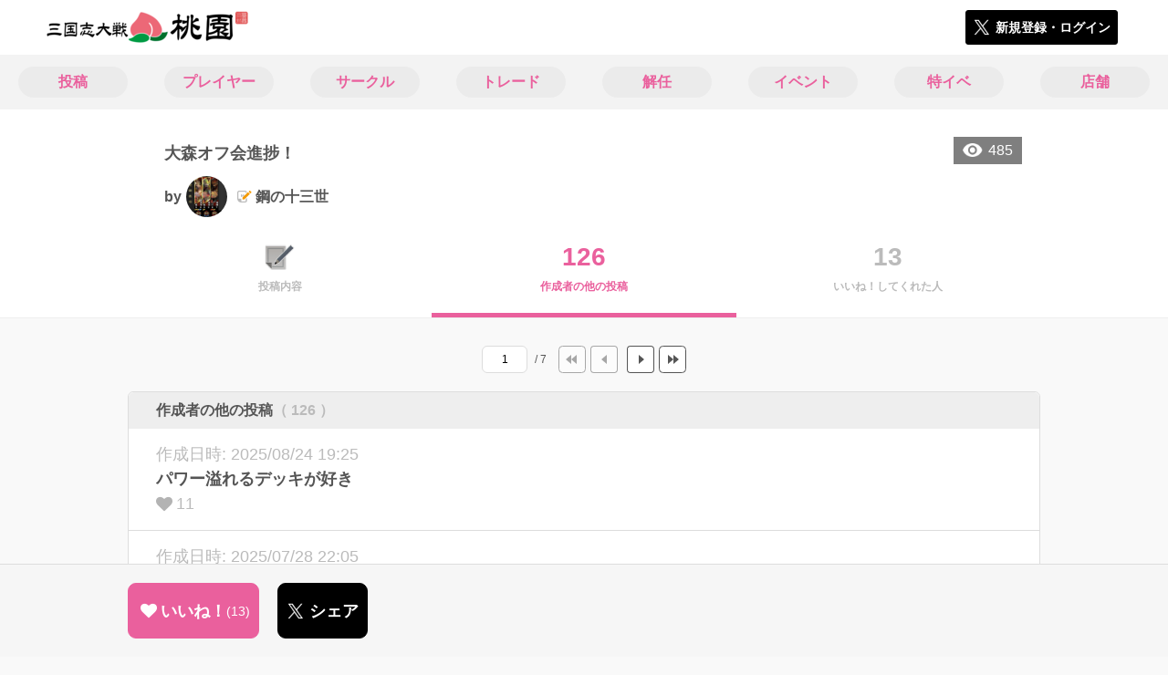

--- FILE ---
content_type: text/html; charset=utf-8
request_url: https://3594t-touen.jp/posts/182416/others
body_size: 7114
content:
<!DOCTYPE html><html><head><link rel="stylesheet" media="all" href="/production/assets/vendor/normalize.css/normalize.min.css" /><link rel="stylesheet" media="all" href="/production/assets/vendor/font-awesome/css/font-awesome.min.css" /><link rel="stylesheet" media="all" href="/production/assets/vendor/c3/c3.css" /><link rel="stylesheet" media="screen" href="/production/assets/application.2bf3eae5b7249fefd810.css" /><style>body {
    font-family: "Hiragino Kaku Gothic ProN", "Meiryo", "メイリオ", sans-serif;
}</style><meta name="csrf-param" content="authenticity_token" />
<meta name="csrf-token" content="waeMai7MFu0qSDmBddhuL2+c8yNFBnkvrY01VUPCCWrvf7DXAX5vJ+TPWzTTHCCK9LENC5/NOvH4nqYYU71Ayg==" /><link rel="shortcut icon" type="image/x-icon" href="https://d3r48p4ajaoh51.cloudfront.net/production/uploads/theme/favicon/3/da079690-95ac-48a8-af88-862228308e6f-%E6%A1%83%E5%9C%92_%E3%83%95%E3%82%A1%E3%83%92%E3%82%99%E3%82%B3%E3%83%B3.png" /><link rel="apple-touch-icon" type="image/png" href="https://d3r48p4ajaoh51.cloudfront.net/production/uploads/theme/apple_touch_icon/3/80336d91-100b-4ea2-a7b2-e577d179f84c-touen_icon.png" /><meta charset="UTF-8">
<title>大森オフ会進捗！ | 三国志大戦のコミュニティ|桃園|</title>
<meta name="description" content="三国志大戦　桃園勢　大森オフ会！ 日時　９月７日（土曜日） 　　　１３時〜１８時（貸切） 場所　GIGO大森（三国志大戦の台を貸切予定） 飲み会　やる予定！１８時半から２０時半くらいまで！ 企画　コストを最大限に開放！２４コスト使えるよ！ 　　　（８枚まで登録可能） 　　　やりたい事をみんなで考えたいです という内容。狂武練の章みたいなデッキをみんな組める...">
<link rel="canonical" href="https://3594t-touen.jp/posts/182416/others">
<meta name="twitter:card" content="summary_large_image">
<meta name="twitter:title" content="大森オフ会進捗！ | 三国志大戦のコミュニティ|桃園|">
<meta name="twitter:description" content="三国志大戦　桃園勢　大森オフ会！

日時　９月７日（土曜日）
　　　１３時〜１８時（貸切）

場所　GIGO大森（三国志大戦の台を貸切予定）

飲み会　やる予定！１８時半から２０時半くらいまで！

企画　コストを最大限に開放！２４コスト使えるよ！
　　　（８枚まで登録可能）
　　　やりたい事をみんなで考えたいです

という内容。狂武練の章みたいなデッキをみんな組める...">
<meta name="twitter:image" content="https://d3r48p4ajaoh51.cloudfront.net/production/uploads/theme/capture/3/50c3f1b5-a918-4e39-9b88-a7de067b9640-%E6%A1%83%E5%9C%92_SNS%E5%BA%83%E5%91%8A%E7%94%A8.jpg">
<meta name="twitter:image:width" content="100">
<meta name="twitter:image:height" content="100">
<meta property="og:type" content="website">
<meta property="og:url" content="https://3594t-touen.jp/posts/182416/others">
<meta property="og:site_name" content="桃園">
<meta property="og:title" content="大森オフ会進捗！ | 三国志大戦のコミュニティ|桃園|">
<meta property="og:description" content="三国志大戦　桃園勢　大森オフ会！

日時　９月７日（土曜日）
　　　１３時〜１８時（貸切）

場所　GIGO大森（三国志大戦の台を貸切予定）

飲み会　やる予定！１８時半から２０時半くらいまで！

企画　コストを最大限に開放！２４コスト使えるよ！
　　　（８枚まで登録可能）
　　　やりたい事をみんなで考えたいです

という内容。狂武練の章みたいなデッキをみんな組める...">
<meta property="og:image" content="https://d3r48p4ajaoh51.cloudfront.net/production/uploads/theme/capture/3/50c3f1b5-a918-4e39-9b88-a7de067b9640-%E6%A1%83%E5%9C%92_SNS%E5%BA%83%E5%91%8A%E7%94%A8.jpg">
<meta property="og:locale" content="ja_JP">
<meta name="author" content="https://www.segafave.co.jp"><meta content="width=device-width, maximum-scale=1, user-scalable=0" name="viewport" /><style>button:not(.button-none),
[type="button"]:not(.button-none),
[type="reset"]:not(.button-none),
input[type="submit"]:not(.button-none),
.button:not(.button-none) {
  background-color: #ea609d;
  border-color: #ea609d;
}.color, a.color, .ckeditor a {
  color: #ea609d;
}
.fa.active, .active > .fa:not(.white), .fa:not(.white):not(.without-hover):hover {
  color: #ea609d;
}
.accordions .accordion.opened .accordion_title:after {
  border-color: #ea609d;
}
.status_labels .status {
  color: #ea609d;
  border-color: #ea609d;
}
.notification_popup {
  background-color: #ea609d;
}
.notification_popup:before {
  border-bottom-color: #ea609d;
}
.tabs .tabs_inner .tab.active {
  color: #ea609d;
}
.tabs .tabs_inner .tab.active:after {
  background-color: #ea609d;
}
.active .tabicon svg g path,
.active .tabicon svg g polygon {
  color: #ea609d;
  fill: #ea609d;
}
.global_nav .global_nav--link:hover .global_nav--link--inner { background-color: #ea609d; }
.local_nav--link.active       { color: #ea609d; }
.local_nav--link.active:after { border-bottom-color: #ea609d; }
.local_nav--link.active .local_nav--link_star       { background-color: #ea609d; }
.local_nav--link.active .local_nav--link_star:after { border-top-color: #ea609d; }
.bordered_label {
  border-color: rgba(234, 96, 157, 0.5);
  color: rgba(234, 96, 157, 0.5);
}
.bordered_label.active {
  border-color: rgba(234, 96, 157, 1.0);
  color: rgba(234, 96, 157, 1.0);
}
.ribbon:before, .ribbon.large:before {
  border-left-color: #ea609d;
  border-top-color: #ea609d;
}
.ribbon:after, .ribbon.large:after {
  border-right-color: #ea609d;
  border-bottom-color: #ea609d;
  -webkit-filter: brightness(0.8);
  filter: brightness(0.8);
}
.ribbon_recruit .text {
  background-color: #ea609d;
}
.border-shadow-color {
  box-shadow: 0 0 0 3px #ea609d;
}
.border-shadow.border-shadow-color {
  box-shadow: 0 0 0 3px #ea609d, 0 0 0 6px #FFFFFF;
}
.special_name > div {
  background: #ea609d;
}
.floating_button {
  background: #ea609d;
}
.detail_container .detail_main .detail_cooperation_table .sub_text a {
  color: #ea609d;
}
.stepper--step.active:before {
  background: #ea609d;
}
.stepper--step.active .stepper--step--button {
  border-color: #ea609d;
  background: #ea609d;
}
.stepper--step.active .stepper--step--button.is-inverted span {
  color: #ea609d !important;
}
.summarized_posts .summary_title .icon {
  background-color: #ea609d;
}
.categorized_answers .category_title .icon {
  background-color: #ea609d;
}</style><script async="" src="https://www.googletagmanager.com/gtag/js?id=UA-85200140-4"></script><script>window.dataLayer = window.dataLayer || [];
function gtag(){dataLayer.push(arguments);}
gtag('js', new Date());
gtag('config', 'UA-85200140-4');</script><script async="" src="//pagead2.googlesyndication.com/pagead/js/adsbygoogle.js"></script></head><body class="posts-others " style=" "><div id="wrapper"><div id="header"><div class="header_container"><div class="header_inner"><a class="logo" href="/"><img alt="桃園" src="https://d3r48p4ajaoh51.cloudfront.net/production/uploads/theme/logo/3/5f592527-47c8-4acc-ba5a-92de2570d1cb-%E6%A1%83%E5%9C%92_%E3%83%AD%E3%82%B3%E3%82%99.png" /></a><div class="h1_text"> </div><div class="nav_icons"><div class="button_container"><a class="button small blue" data-modal="#login"><span class="icon icon-twitter"></span><span>新規登録・ログイン</span></a></div></div></div></div></div><div id="contents"><div class="global_nav"><div class="global_nav--inner"><a class="color global_nav--link" href="/posts"><div class="global_nav--link--inner">投稿</div></a><a class="color global_nav--link" href="/users"><div class="global_nav--link--inner">プレイヤー</div></a><a class="color global_nav--link" href="/teams"><div class="global_nav--link--inner">サークル</div></a><a class="color global_nav--link" href="/trades"><div class="global_nav--link--inner">トレード</div></a><a class="color global_nav--link" href="/recruitments"><div class="global_nav--link--inner">解任</div></a><a class="color global_nav--link" href="/events"><div class="global_nav--link--inner">イベント</div></a><a class="color global_nav--link" href="/shop_matches"><div class="global_nav--link--inner">特イベ</div></a><a class="color global_nav--link" href="/shops"><div class="global_nav--link--inner">店舗</div></a></div></div><div class="local_contents"><div class="portrait"><div class="portrait--inner"><div class="pageview">485</div><h1 class="portrait--name"><span>大森オフ会進捗！</span></h1><a class="detail_author" href="/users/220208"><span>by</span><div class="model_icon small" style=""><img class="circle-clip border-shadow " alt="鋼の十三世" style="" src="https://d3r48p4ajaoh51.cloudfront.net/production/uploads/user/image/220208/c8657a88-717d-4a47-b6ad-71659a755c41.jpg" /></div><span class="with-flags"><div class="master_flags" data-crossfade="1500"><div class="master_flag post"></div></div><span>鋼の十三世</span></span></a></div></div><div class="local_nav"><div class="local_nav--inner"><a class="local_nav--link" href="/posts/182416"><div class="tabicon"><div class="tabicon--image"><img src="https://d3r48p4ajaoh51.cloudfront.net/production/uploads/theme/posts_tabicon/3/4448e154-799a-40f9-a130-ed60926e9075-Group.png" /></div></div><div class="local_nav--link_text">投稿内容</div></a><a class="local_nav--link active" href="/posts/182416/others"><div class="local_nav--link_num">126</div><div class="local_nav--link_text">作成者の他の投稿</div></a><a class="local_nav--link" href="/posts/182416/stars"><div class="local_nav--link_num">13</div><div class="local_nav--link_text">いいね！してくれた人</div></a></div></div><!-- Google Tag Manager -->
<script>(function(w,d,s,l,i){w[l]=w[l]||[];w[l].push({'gtm.start':
new Date().getTime(),event:'gtm.js'});var f=d.getElementsByTagName(s)[0],
j=d.createElement(s),dl=l!='dataLayer'?'&l='+l:'';j.async=true;j.src=
'https://www.googletagmanager.com/gtm.js?id='+i+dl;f.parentNode.insertBefore(j,f);
})(window,document,'script','dataLayer','GTM-5PWDSV');</script>
<!-- End Google Tag Manager -->



<!-- Google Tag Manager (noscript) -->
<noscript><iframe src="https://www.googletagmanager.com/ns.html?id=GTM-5PWDSV"
height="0" width="0" style="display:none;visibility:hidden"></iframe></noscript>
<!-- End Google Tag Manager (noscript) -->
<div class="detail_container post_detail"><div class="detail_main"><div class="pager_container"><div class="pager_form_container"><form class="pager_form" action="" accept-charset="UTF-8" method="get"><input type="number" name="page" id="page" value="1" /><div class="pager_total_pages">/ 7</div></form><div class="pager_link pager_first disabled"></div><div class="pager_link pager_prev disabled"></div><a class="pager_link pager_next" href="/posts/182416/others?page=2"></a><a class="pager_link pager_last" href="/posts/182416/others?page=7"></a></div></div><div class="detail_my_posts detail_parts"><div class="title"><div class="flex1">作成者の他の投稿<span class="c-gray">（ 126 ）</span></div></div><div class="posts"><a class="post" href="/posts/191569"><div class="updated_at">作成日時:&nbsp;2025/08/24 19:25</div><div class="post_title">パワー溢れるデッキが好き</div><div class="post_bottom"><i class="fa fa-heart"></i><span>11</span><span class="post_tags"></span></div></a><a class="post" href="/posts/191032"><div class="updated_at">作成日時:&nbsp;2025/07/28 22:05</div><div class="post_title">「持ち味をイカせッッ」戦友参加したよ！</div><div class="post_bottom"><i class="fa fa-heart"></i><span>11</span><span class="post_tags"></span></div></a><a class="post" href="/posts/190817"><div class="updated_at">作成日時:&nbsp;2025/07/21 08:26</div><div class="post_title">近況報告</div><div class="post_bottom"><i class="fa fa-heart"></i><span>14</span><span class="post_tags"></span></div></a><a class="post" href="/posts/188590"><div class="updated_at">作成日時:&nbsp;2025/03/20 15:10</div><div class="post_title">三国志大戦がやりたいんだなぁ</div><div class="post_bottom"><i class="fa fa-heart"></i><span>11</span><span class="post_tags"></span></div></a><a class="post" href="/posts/188554"><div class="updated_at">作成日時:&nbsp;2025/03/18 12:35</div><div class="post_title">タイトルは毎回悩む</div><div class="post_bottom"><i class="fa fa-heart"></i><span>12</span><span class="post_tags"></span></div></a><a class="post" href="/posts/188497"><div class="updated_at">作成日時:&nbsp;2025/03/16 11:30</div><div class="post_title">ログインできたー！とりあえず書く</div><div class="post_bottom"><i class="fa fa-heart"></i><span>15</span><span class="post_tags"></span></div></a><a class="post" href="/posts/184018"><div class="updated_at">作成日時:&nbsp;2024/09/11 19:11</div><div class="post_title">正直納得していない事</div><div class="post_bottom"><i class="fa fa-heart"></i><span>15</span><span class="post_tags"></span></div></a><a class="post" href="/posts/183976"><div class="updated_at">作成日時:&nbsp;2024/09/09 21:26</div><div class="post_title">今週の熱く好きなカード</div><div class="post_bottom"><i class="fa fa-heart"></i><span>16</span><span class="post_tags"></span></div></a><a class="post" href="/posts/183959"><div class="updated_at">作成日時:&nbsp;2024/09/08 22:06</div><div class="post_title">大森オフ会レポート。</div><div class="post_bottom"><i class="fa fa-heart"></i><span>18</span><span class="post_tags"></span></div></a><a class="post" href="/posts/183935"><div class="updated_at">作成日時:&nbsp;2024/09/07 23:23</div><div class="post_title">楽しめた？</div><div class="post_bottom"><i class="fa fa-heart"></i><span>17</span><span class="post_tags"></span></div></a><a class="post" href="/posts/183885"><div class="updated_at">作成日時:&nbsp;2024/09/06 08:03</div><div class="post_title">待ち侘びたぜー</div><div class="post_bottom"><i class="fa fa-heart"></i><span>13</span><span class="post_tags"></span></div></a><a class="post" href="/posts/183857"><div class="updated_at">作成日時:&nbsp;2024/09/04 22:58</div><div class="post_title">三国志大戦を始めたきっかけ</div><div class="post_bottom"><i class="fa fa-heart"></i><span>16</span><span class="post_tags"></span></div></a><a class="post" href="/posts/183834"><div class="updated_at">作成日時:&nbsp;2024/09/03 21:25</div><div class="post_title">スランプになると溢れ出す</div><div class="post_bottom"><i class="fa fa-heart"></i><span>12</span><span class="post_tags"></span></div></a><a class="post" href="/posts/183813"><div class="updated_at">作成日時:&nbsp;2024/09/02 21:33</div><div class="post_title">気がついてしまった🤦</div><div class="post_bottom"><i class="fa fa-heart"></i><span>13</span><span class="post_tags"></span></div></a><a class="post" href="/posts/183800"><div class="updated_at">作成日時:&nbsp;2024/09/02 08:28</div><div class="post_title">今週の楽しみカード</div><div class="post_bottom"><i class="fa fa-heart"></i><span>10</span><span class="post_tags"></span></div></a><a class="post" href="/posts/183781"><div class="updated_at">作成日時:&nbsp;2024/09/01 17:54</div><div class="post_title">急降下！</div><div class="post_bottom"><i class="fa fa-heart"></i><span>11</span><span class="post_tags"></span></div></a><a class="post" href="/posts/183754"><div class="updated_at">作成日時:&nbsp;2024/08/31 22:47</div><div class="post_title">蛮勇(๑╹ω╹๑ )</div><div class="post_bottom"><i class="fa fa-heart"></i><span>11</span><span class="post_tags"></span></div></a><a class="post" href="/posts/183704"><div class="updated_at">作成日時:&nbsp;2024/08/29 20:03</div><div class="post_title">今月の勝率</div><div class="post_bottom"><i class="fa fa-heart"></i><span>8</span><span class="post_tags"></span></div></a><a class="post" href="/posts/183639"><div class="updated_at">作成日時:&nbsp;2024/08/26 23:53</div><div class="post_title">再度、配信を求めて</div><div class="post_bottom"><i class="fa fa-heart"></i><span>12</span><span class="post_tags"></span></div></a><a class="post" href="/posts/183618"><div class="updated_at">作成日時:&nbsp;2024/08/26 00:22</div><div class="post_title">軍団争い</div><div class="post_bottom"><i class="fa fa-heart"></i><span>15</span><span class="post_tags"></span></div></a></div></div><div class="pager_container"><div class="pager_form_container"><form class="pager_form" action="" accept-charset="UTF-8" method="get"><input type="number" name="page" id="page" value="1" /><div class="pager_total_pages">/ 7</div></form><div class="pager_link pager_first disabled"></div><div class="pager_link pager_prev disabled"></div><a class="pager_link pager_next" href="/posts/182416/others?page=2"></a><a class="pager_link pager_last" href="/posts/182416/others?page=7"></a></div></div><div class="breadcrumb"><a href="/">HOME</a> > <a href="/posts">投稿一覧</a> > <a href="/posts/182416">投稿詳細</a></div></div><div class="fixed_bottom_spacer"></div><div class="fixed_bottom"><div class="fixed_bottom_inner"><div class="left_contents"><div class="button icon-button like_Post_182416 not-logined" data-like="#" data-path="/posts/182416/star"><i class="fa fa-heart white"></i><span class="text">いいね！</span><span class="num like-text">13</span></div><a class="button icon-button blue" href="https://x.com/share?url=%5Bhttps%3A%2F%2F3594t-touen.jp%2Fposts%2F182416%2Fothers%5D&amp;text=%E5%A4%A7%E6%A3%AE%E3%82%AA%E3%83%95%E4%BC%9A%E9%80%B2%E6%8D%97%EF%BC%81+https%3A%2F%2F3594t-touen.jp%2Fposts%2F182416&amp;hashtags=" target="_blank"><span class="icon icon-twitter"></span><span>シェア</span></a></div><div class="right_contents"></div></div></div></div></div></div></div><div class="modal" id="login"><div class="modal_content"><div class="title">桃園に参加する</div><div class="text left">桃園への参加希望ありがとうございます！</div><div class="text left">参加の前に「<a class="color" href="/terms" target="_blank">利用規約</a>」をご一読ください。</div><div class="text left">また、桃園への参加には 𝕏 アカウントが必要となります。事前に 𝕏 アカウントの取得をお願い致します。</div><div class="text left">参加の準備が整いましたら、以下のボタンからご登録をお願い致します。</div><a class="button icon-button blue" rel="nofollow" data-method="post" href="/auth/twitter"><span class="icon icon-twitter"></span><span>利用規約に同意して登録</span></a></div></div><div class="modal" id="able_secede"><div class="modal_content"><div class="title">脱退</div><div class="text"><span class="team_name"></span>から脱退します。<br />よろしいですか？</div><div class="buttons"><div class="button gray close_modal_js">脱退しない</div></div></div></div><div class="modal" id="unable_secede"><div class="modal_content"><div class="title">脱退</div><div class="text left"><div class="red-text">現在、あなたしか管理者がいないため脱退することができません。</div>1サークルにつき1人以上の管理者が必要です。脱退するには、他メンバーを管理者に指名する必要があります。</div></div></div><div class="modal" id="cooperation"><div class="modal_content"><div class="title">.NET連携</div><div class="text">連携パスワードを入力してください。</div><form id="cooperation_form" action="" accept-charset="UTF-8" method="post"><input type="hidden" name="_method" value="patch" autocomplete="off" /><input type="hidden" name="authenticity_token" value="fgPnWxWTxrzOQNLgoFG+HyfBI3+uLhmtbPhVN9/OCpPTQeLaE8L1JNrgTpjZOKUFJX42D6lCj8RLEBy4TxC0FQ==" autocomplete="off" /><input class="form-control" id="dotnet_otp" name="dotnet_otp" type="password" /><div class="buttons"></div></form></div></div><script src="//cdn.ckeditor.com/4.19.0/standard-all/ckeditor.js"></script><script>CKEDITOR.replaceClass = null;var root = '/production/assets/vendor/ckeditor/';var config_js = '/production/assets/ckeditor_config.2bf3eae5b7249fefd810.js';var ckeditor_can_upload_image = true;var is_remove_puyo_simulator_plugin = true;</script><script>// 今のところ不要だけど一応取得
var param = document.querySelector('meta[name="csrf-param"]').content;
var token = document.querySelector('meta[name="csrf-token"]').content;

(function() {
  if (typeof CKEDITOR != 'undefined') {
    CKEDITOR.plugins.addExternal( 'confighelper', root + 'plugins/confighelper/', 'plugin.js' );
    CKEDITOR.plugins.addExternal( 'youtube', root + 'plugins/youtube/', 'plugin.js' );
    CKEDITOR.plugins.addExternal( 'divarea', root + 'plugins/divarea/', 'plugin.js' );
    CKEDITOR.plugins.addExternal( 'tweet', root + 'plugins/tweet/', 'plugin.js' );
    CKEDITOR.plugins.addExternal( 'puyo_simulator', root + 'plugins/puyo_simulator/', 'plugin.js' );

    var targets = document.querySelectorAll('textarea.ckeditor');
    [].forEach.call(targets, function(elm){
      if (elm.id !== undefined && CKEDITOR.instances[elm.id] === undefined) {
        var ckeditor_config = { customConfig: config_js };
        if ( !ckeditor_can_upload_image ) { ckeditor_config.toolbar = 'NoImg'; }
        if (is_remove_puyo_simulator_plugin) { ckeditor_config.removePlugins = 'puyo_simulator'; }

        instance = CKEDITOR.replace(elm.id, ckeditor_config);

        // CSRFトークンをセット
        instance.on('fileUploadRequest', function (evt) {
          evt.data.requestData = {};
          evt.data.requestData[param] = token;

          // 管理ページならスコープを定義する
          if ( document.querySelector('#admin-layout') !== null ) {
            evt.data.requestData['scope'] = 'Admin';
          }
        }, null, null, 5);
      }
    });
  }
})();</script><script src="/production/assets/vendor/load-image/load-image.all.min.js"></script><script async="" charset="UTF-8" id="twitter-wjs" src="//platform.twitter.com/widgets.js"></script><script src="/production/assets/vendor/d3/d3.min.js"></script><script src="/production/assets/vendor/c3/c3.min.js"></script><script src="/production/assets/application.2bf3eae5b7249fefd810.js"></script><div class="detail_container star_owners" style="display: none"><div class="detail_like detail_parts"><div class="title">いいね!してくれた人<span class="c-gray like_count"></span><div class="fa fa-close"></div></div><div class="icons"></div></div></div></body></html>